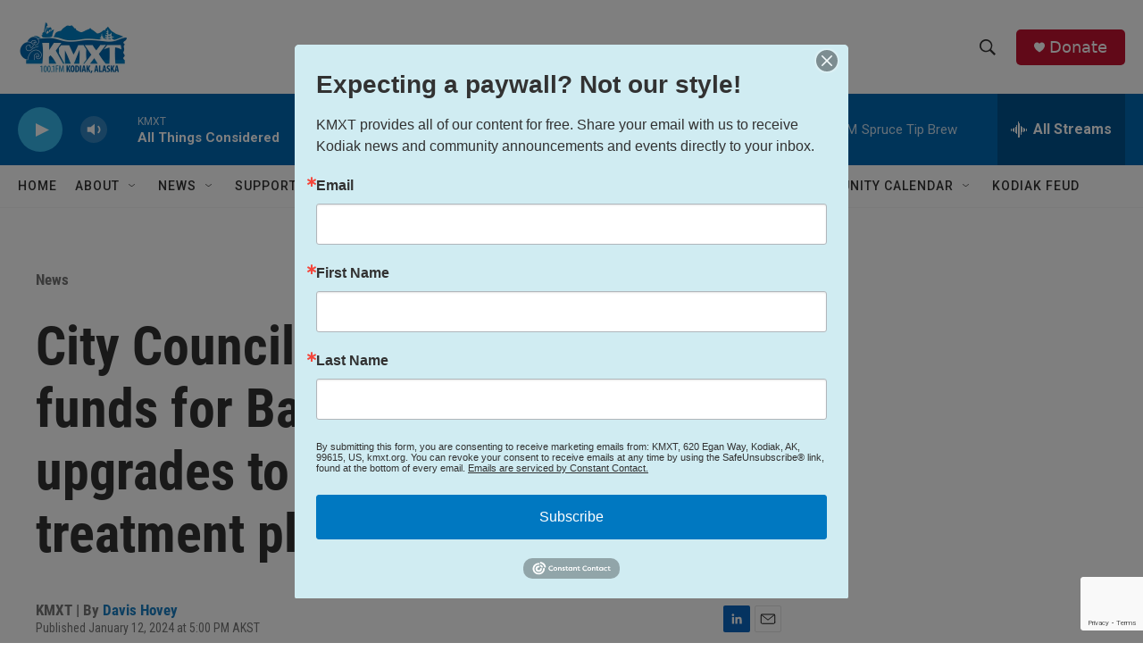

--- FILE ---
content_type: text/html; charset=utf-8
request_url: https://www.google.com/recaptcha/api2/anchor?ar=1&k=6LfHrSkUAAAAAPnKk5cT6JuKlKPzbwyTYuO8--Vr&co=aHR0cHM6Ly93d3cua214dC5vcmc6NDQz&hl=en&v=PoyoqOPhxBO7pBk68S4YbpHZ&size=invisible&anchor-ms=20000&execute-ms=30000&cb=x4gpb5l5fgu
body_size: 49586
content:
<!DOCTYPE HTML><html dir="ltr" lang="en"><head><meta http-equiv="Content-Type" content="text/html; charset=UTF-8">
<meta http-equiv="X-UA-Compatible" content="IE=edge">
<title>reCAPTCHA</title>
<style type="text/css">
/* cyrillic-ext */
@font-face {
  font-family: 'Roboto';
  font-style: normal;
  font-weight: 400;
  font-stretch: 100%;
  src: url(//fonts.gstatic.com/s/roboto/v48/KFO7CnqEu92Fr1ME7kSn66aGLdTylUAMa3GUBHMdazTgWw.woff2) format('woff2');
  unicode-range: U+0460-052F, U+1C80-1C8A, U+20B4, U+2DE0-2DFF, U+A640-A69F, U+FE2E-FE2F;
}
/* cyrillic */
@font-face {
  font-family: 'Roboto';
  font-style: normal;
  font-weight: 400;
  font-stretch: 100%;
  src: url(//fonts.gstatic.com/s/roboto/v48/KFO7CnqEu92Fr1ME7kSn66aGLdTylUAMa3iUBHMdazTgWw.woff2) format('woff2');
  unicode-range: U+0301, U+0400-045F, U+0490-0491, U+04B0-04B1, U+2116;
}
/* greek-ext */
@font-face {
  font-family: 'Roboto';
  font-style: normal;
  font-weight: 400;
  font-stretch: 100%;
  src: url(//fonts.gstatic.com/s/roboto/v48/KFO7CnqEu92Fr1ME7kSn66aGLdTylUAMa3CUBHMdazTgWw.woff2) format('woff2');
  unicode-range: U+1F00-1FFF;
}
/* greek */
@font-face {
  font-family: 'Roboto';
  font-style: normal;
  font-weight: 400;
  font-stretch: 100%;
  src: url(//fonts.gstatic.com/s/roboto/v48/KFO7CnqEu92Fr1ME7kSn66aGLdTylUAMa3-UBHMdazTgWw.woff2) format('woff2');
  unicode-range: U+0370-0377, U+037A-037F, U+0384-038A, U+038C, U+038E-03A1, U+03A3-03FF;
}
/* math */
@font-face {
  font-family: 'Roboto';
  font-style: normal;
  font-weight: 400;
  font-stretch: 100%;
  src: url(//fonts.gstatic.com/s/roboto/v48/KFO7CnqEu92Fr1ME7kSn66aGLdTylUAMawCUBHMdazTgWw.woff2) format('woff2');
  unicode-range: U+0302-0303, U+0305, U+0307-0308, U+0310, U+0312, U+0315, U+031A, U+0326-0327, U+032C, U+032F-0330, U+0332-0333, U+0338, U+033A, U+0346, U+034D, U+0391-03A1, U+03A3-03A9, U+03B1-03C9, U+03D1, U+03D5-03D6, U+03F0-03F1, U+03F4-03F5, U+2016-2017, U+2034-2038, U+203C, U+2040, U+2043, U+2047, U+2050, U+2057, U+205F, U+2070-2071, U+2074-208E, U+2090-209C, U+20D0-20DC, U+20E1, U+20E5-20EF, U+2100-2112, U+2114-2115, U+2117-2121, U+2123-214F, U+2190, U+2192, U+2194-21AE, U+21B0-21E5, U+21F1-21F2, U+21F4-2211, U+2213-2214, U+2216-22FF, U+2308-230B, U+2310, U+2319, U+231C-2321, U+2336-237A, U+237C, U+2395, U+239B-23B7, U+23D0, U+23DC-23E1, U+2474-2475, U+25AF, U+25B3, U+25B7, U+25BD, U+25C1, U+25CA, U+25CC, U+25FB, U+266D-266F, U+27C0-27FF, U+2900-2AFF, U+2B0E-2B11, U+2B30-2B4C, U+2BFE, U+3030, U+FF5B, U+FF5D, U+1D400-1D7FF, U+1EE00-1EEFF;
}
/* symbols */
@font-face {
  font-family: 'Roboto';
  font-style: normal;
  font-weight: 400;
  font-stretch: 100%;
  src: url(//fonts.gstatic.com/s/roboto/v48/KFO7CnqEu92Fr1ME7kSn66aGLdTylUAMaxKUBHMdazTgWw.woff2) format('woff2');
  unicode-range: U+0001-000C, U+000E-001F, U+007F-009F, U+20DD-20E0, U+20E2-20E4, U+2150-218F, U+2190, U+2192, U+2194-2199, U+21AF, U+21E6-21F0, U+21F3, U+2218-2219, U+2299, U+22C4-22C6, U+2300-243F, U+2440-244A, U+2460-24FF, U+25A0-27BF, U+2800-28FF, U+2921-2922, U+2981, U+29BF, U+29EB, U+2B00-2BFF, U+4DC0-4DFF, U+FFF9-FFFB, U+10140-1018E, U+10190-1019C, U+101A0, U+101D0-101FD, U+102E0-102FB, U+10E60-10E7E, U+1D2C0-1D2D3, U+1D2E0-1D37F, U+1F000-1F0FF, U+1F100-1F1AD, U+1F1E6-1F1FF, U+1F30D-1F30F, U+1F315, U+1F31C, U+1F31E, U+1F320-1F32C, U+1F336, U+1F378, U+1F37D, U+1F382, U+1F393-1F39F, U+1F3A7-1F3A8, U+1F3AC-1F3AF, U+1F3C2, U+1F3C4-1F3C6, U+1F3CA-1F3CE, U+1F3D4-1F3E0, U+1F3ED, U+1F3F1-1F3F3, U+1F3F5-1F3F7, U+1F408, U+1F415, U+1F41F, U+1F426, U+1F43F, U+1F441-1F442, U+1F444, U+1F446-1F449, U+1F44C-1F44E, U+1F453, U+1F46A, U+1F47D, U+1F4A3, U+1F4B0, U+1F4B3, U+1F4B9, U+1F4BB, U+1F4BF, U+1F4C8-1F4CB, U+1F4D6, U+1F4DA, U+1F4DF, U+1F4E3-1F4E6, U+1F4EA-1F4ED, U+1F4F7, U+1F4F9-1F4FB, U+1F4FD-1F4FE, U+1F503, U+1F507-1F50B, U+1F50D, U+1F512-1F513, U+1F53E-1F54A, U+1F54F-1F5FA, U+1F610, U+1F650-1F67F, U+1F687, U+1F68D, U+1F691, U+1F694, U+1F698, U+1F6AD, U+1F6B2, U+1F6B9-1F6BA, U+1F6BC, U+1F6C6-1F6CF, U+1F6D3-1F6D7, U+1F6E0-1F6EA, U+1F6F0-1F6F3, U+1F6F7-1F6FC, U+1F700-1F7FF, U+1F800-1F80B, U+1F810-1F847, U+1F850-1F859, U+1F860-1F887, U+1F890-1F8AD, U+1F8B0-1F8BB, U+1F8C0-1F8C1, U+1F900-1F90B, U+1F93B, U+1F946, U+1F984, U+1F996, U+1F9E9, U+1FA00-1FA6F, U+1FA70-1FA7C, U+1FA80-1FA89, U+1FA8F-1FAC6, U+1FACE-1FADC, U+1FADF-1FAE9, U+1FAF0-1FAF8, U+1FB00-1FBFF;
}
/* vietnamese */
@font-face {
  font-family: 'Roboto';
  font-style: normal;
  font-weight: 400;
  font-stretch: 100%;
  src: url(//fonts.gstatic.com/s/roboto/v48/KFO7CnqEu92Fr1ME7kSn66aGLdTylUAMa3OUBHMdazTgWw.woff2) format('woff2');
  unicode-range: U+0102-0103, U+0110-0111, U+0128-0129, U+0168-0169, U+01A0-01A1, U+01AF-01B0, U+0300-0301, U+0303-0304, U+0308-0309, U+0323, U+0329, U+1EA0-1EF9, U+20AB;
}
/* latin-ext */
@font-face {
  font-family: 'Roboto';
  font-style: normal;
  font-weight: 400;
  font-stretch: 100%;
  src: url(//fonts.gstatic.com/s/roboto/v48/KFO7CnqEu92Fr1ME7kSn66aGLdTylUAMa3KUBHMdazTgWw.woff2) format('woff2');
  unicode-range: U+0100-02BA, U+02BD-02C5, U+02C7-02CC, U+02CE-02D7, U+02DD-02FF, U+0304, U+0308, U+0329, U+1D00-1DBF, U+1E00-1E9F, U+1EF2-1EFF, U+2020, U+20A0-20AB, U+20AD-20C0, U+2113, U+2C60-2C7F, U+A720-A7FF;
}
/* latin */
@font-face {
  font-family: 'Roboto';
  font-style: normal;
  font-weight: 400;
  font-stretch: 100%;
  src: url(//fonts.gstatic.com/s/roboto/v48/KFO7CnqEu92Fr1ME7kSn66aGLdTylUAMa3yUBHMdazQ.woff2) format('woff2');
  unicode-range: U+0000-00FF, U+0131, U+0152-0153, U+02BB-02BC, U+02C6, U+02DA, U+02DC, U+0304, U+0308, U+0329, U+2000-206F, U+20AC, U+2122, U+2191, U+2193, U+2212, U+2215, U+FEFF, U+FFFD;
}
/* cyrillic-ext */
@font-face {
  font-family: 'Roboto';
  font-style: normal;
  font-weight: 500;
  font-stretch: 100%;
  src: url(//fonts.gstatic.com/s/roboto/v48/KFO7CnqEu92Fr1ME7kSn66aGLdTylUAMa3GUBHMdazTgWw.woff2) format('woff2');
  unicode-range: U+0460-052F, U+1C80-1C8A, U+20B4, U+2DE0-2DFF, U+A640-A69F, U+FE2E-FE2F;
}
/* cyrillic */
@font-face {
  font-family: 'Roboto';
  font-style: normal;
  font-weight: 500;
  font-stretch: 100%;
  src: url(//fonts.gstatic.com/s/roboto/v48/KFO7CnqEu92Fr1ME7kSn66aGLdTylUAMa3iUBHMdazTgWw.woff2) format('woff2');
  unicode-range: U+0301, U+0400-045F, U+0490-0491, U+04B0-04B1, U+2116;
}
/* greek-ext */
@font-face {
  font-family: 'Roboto';
  font-style: normal;
  font-weight: 500;
  font-stretch: 100%;
  src: url(//fonts.gstatic.com/s/roboto/v48/KFO7CnqEu92Fr1ME7kSn66aGLdTylUAMa3CUBHMdazTgWw.woff2) format('woff2');
  unicode-range: U+1F00-1FFF;
}
/* greek */
@font-face {
  font-family: 'Roboto';
  font-style: normal;
  font-weight: 500;
  font-stretch: 100%;
  src: url(//fonts.gstatic.com/s/roboto/v48/KFO7CnqEu92Fr1ME7kSn66aGLdTylUAMa3-UBHMdazTgWw.woff2) format('woff2');
  unicode-range: U+0370-0377, U+037A-037F, U+0384-038A, U+038C, U+038E-03A1, U+03A3-03FF;
}
/* math */
@font-face {
  font-family: 'Roboto';
  font-style: normal;
  font-weight: 500;
  font-stretch: 100%;
  src: url(//fonts.gstatic.com/s/roboto/v48/KFO7CnqEu92Fr1ME7kSn66aGLdTylUAMawCUBHMdazTgWw.woff2) format('woff2');
  unicode-range: U+0302-0303, U+0305, U+0307-0308, U+0310, U+0312, U+0315, U+031A, U+0326-0327, U+032C, U+032F-0330, U+0332-0333, U+0338, U+033A, U+0346, U+034D, U+0391-03A1, U+03A3-03A9, U+03B1-03C9, U+03D1, U+03D5-03D6, U+03F0-03F1, U+03F4-03F5, U+2016-2017, U+2034-2038, U+203C, U+2040, U+2043, U+2047, U+2050, U+2057, U+205F, U+2070-2071, U+2074-208E, U+2090-209C, U+20D0-20DC, U+20E1, U+20E5-20EF, U+2100-2112, U+2114-2115, U+2117-2121, U+2123-214F, U+2190, U+2192, U+2194-21AE, U+21B0-21E5, U+21F1-21F2, U+21F4-2211, U+2213-2214, U+2216-22FF, U+2308-230B, U+2310, U+2319, U+231C-2321, U+2336-237A, U+237C, U+2395, U+239B-23B7, U+23D0, U+23DC-23E1, U+2474-2475, U+25AF, U+25B3, U+25B7, U+25BD, U+25C1, U+25CA, U+25CC, U+25FB, U+266D-266F, U+27C0-27FF, U+2900-2AFF, U+2B0E-2B11, U+2B30-2B4C, U+2BFE, U+3030, U+FF5B, U+FF5D, U+1D400-1D7FF, U+1EE00-1EEFF;
}
/* symbols */
@font-face {
  font-family: 'Roboto';
  font-style: normal;
  font-weight: 500;
  font-stretch: 100%;
  src: url(//fonts.gstatic.com/s/roboto/v48/KFO7CnqEu92Fr1ME7kSn66aGLdTylUAMaxKUBHMdazTgWw.woff2) format('woff2');
  unicode-range: U+0001-000C, U+000E-001F, U+007F-009F, U+20DD-20E0, U+20E2-20E4, U+2150-218F, U+2190, U+2192, U+2194-2199, U+21AF, U+21E6-21F0, U+21F3, U+2218-2219, U+2299, U+22C4-22C6, U+2300-243F, U+2440-244A, U+2460-24FF, U+25A0-27BF, U+2800-28FF, U+2921-2922, U+2981, U+29BF, U+29EB, U+2B00-2BFF, U+4DC0-4DFF, U+FFF9-FFFB, U+10140-1018E, U+10190-1019C, U+101A0, U+101D0-101FD, U+102E0-102FB, U+10E60-10E7E, U+1D2C0-1D2D3, U+1D2E0-1D37F, U+1F000-1F0FF, U+1F100-1F1AD, U+1F1E6-1F1FF, U+1F30D-1F30F, U+1F315, U+1F31C, U+1F31E, U+1F320-1F32C, U+1F336, U+1F378, U+1F37D, U+1F382, U+1F393-1F39F, U+1F3A7-1F3A8, U+1F3AC-1F3AF, U+1F3C2, U+1F3C4-1F3C6, U+1F3CA-1F3CE, U+1F3D4-1F3E0, U+1F3ED, U+1F3F1-1F3F3, U+1F3F5-1F3F7, U+1F408, U+1F415, U+1F41F, U+1F426, U+1F43F, U+1F441-1F442, U+1F444, U+1F446-1F449, U+1F44C-1F44E, U+1F453, U+1F46A, U+1F47D, U+1F4A3, U+1F4B0, U+1F4B3, U+1F4B9, U+1F4BB, U+1F4BF, U+1F4C8-1F4CB, U+1F4D6, U+1F4DA, U+1F4DF, U+1F4E3-1F4E6, U+1F4EA-1F4ED, U+1F4F7, U+1F4F9-1F4FB, U+1F4FD-1F4FE, U+1F503, U+1F507-1F50B, U+1F50D, U+1F512-1F513, U+1F53E-1F54A, U+1F54F-1F5FA, U+1F610, U+1F650-1F67F, U+1F687, U+1F68D, U+1F691, U+1F694, U+1F698, U+1F6AD, U+1F6B2, U+1F6B9-1F6BA, U+1F6BC, U+1F6C6-1F6CF, U+1F6D3-1F6D7, U+1F6E0-1F6EA, U+1F6F0-1F6F3, U+1F6F7-1F6FC, U+1F700-1F7FF, U+1F800-1F80B, U+1F810-1F847, U+1F850-1F859, U+1F860-1F887, U+1F890-1F8AD, U+1F8B0-1F8BB, U+1F8C0-1F8C1, U+1F900-1F90B, U+1F93B, U+1F946, U+1F984, U+1F996, U+1F9E9, U+1FA00-1FA6F, U+1FA70-1FA7C, U+1FA80-1FA89, U+1FA8F-1FAC6, U+1FACE-1FADC, U+1FADF-1FAE9, U+1FAF0-1FAF8, U+1FB00-1FBFF;
}
/* vietnamese */
@font-face {
  font-family: 'Roboto';
  font-style: normal;
  font-weight: 500;
  font-stretch: 100%;
  src: url(//fonts.gstatic.com/s/roboto/v48/KFO7CnqEu92Fr1ME7kSn66aGLdTylUAMa3OUBHMdazTgWw.woff2) format('woff2');
  unicode-range: U+0102-0103, U+0110-0111, U+0128-0129, U+0168-0169, U+01A0-01A1, U+01AF-01B0, U+0300-0301, U+0303-0304, U+0308-0309, U+0323, U+0329, U+1EA0-1EF9, U+20AB;
}
/* latin-ext */
@font-face {
  font-family: 'Roboto';
  font-style: normal;
  font-weight: 500;
  font-stretch: 100%;
  src: url(//fonts.gstatic.com/s/roboto/v48/KFO7CnqEu92Fr1ME7kSn66aGLdTylUAMa3KUBHMdazTgWw.woff2) format('woff2');
  unicode-range: U+0100-02BA, U+02BD-02C5, U+02C7-02CC, U+02CE-02D7, U+02DD-02FF, U+0304, U+0308, U+0329, U+1D00-1DBF, U+1E00-1E9F, U+1EF2-1EFF, U+2020, U+20A0-20AB, U+20AD-20C0, U+2113, U+2C60-2C7F, U+A720-A7FF;
}
/* latin */
@font-face {
  font-family: 'Roboto';
  font-style: normal;
  font-weight: 500;
  font-stretch: 100%;
  src: url(//fonts.gstatic.com/s/roboto/v48/KFO7CnqEu92Fr1ME7kSn66aGLdTylUAMa3yUBHMdazQ.woff2) format('woff2');
  unicode-range: U+0000-00FF, U+0131, U+0152-0153, U+02BB-02BC, U+02C6, U+02DA, U+02DC, U+0304, U+0308, U+0329, U+2000-206F, U+20AC, U+2122, U+2191, U+2193, U+2212, U+2215, U+FEFF, U+FFFD;
}
/* cyrillic-ext */
@font-face {
  font-family: 'Roboto';
  font-style: normal;
  font-weight: 900;
  font-stretch: 100%;
  src: url(//fonts.gstatic.com/s/roboto/v48/KFO7CnqEu92Fr1ME7kSn66aGLdTylUAMa3GUBHMdazTgWw.woff2) format('woff2');
  unicode-range: U+0460-052F, U+1C80-1C8A, U+20B4, U+2DE0-2DFF, U+A640-A69F, U+FE2E-FE2F;
}
/* cyrillic */
@font-face {
  font-family: 'Roboto';
  font-style: normal;
  font-weight: 900;
  font-stretch: 100%;
  src: url(//fonts.gstatic.com/s/roboto/v48/KFO7CnqEu92Fr1ME7kSn66aGLdTylUAMa3iUBHMdazTgWw.woff2) format('woff2');
  unicode-range: U+0301, U+0400-045F, U+0490-0491, U+04B0-04B1, U+2116;
}
/* greek-ext */
@font-face {
  font-family: 'Roboto';
  font-style: normal;
  font-weight: 900;
  font-stretch: 100%;
  src: url(//fonts.gstatic.com/s/roboto/v48/KFO7CnqEu92Fr1ME7kSn66aGLdTylUAMa3CUBHMdazTgWw.woff2) format('woff2');
  unicode-range: U+1F00-1FFF;
}
/* greek */
@font-face {
  font-family: 'Roboto';
  font-style: normal;
  font-weight: 900;
  font-stretch: 100%;
  src: url(//fonts.gstatic.com/s/roboto/v48/KFO7CnqEu92Fr1ME7kSn66aGLdTylUAMa3-UBHMdazTgWw.woff2) format('woff2');
  unicode-range: U+0370-0377, U+037A-037F, U+0384-038A, U+038C, U+038E-03A1, U+03A3-03FF;
}
/* math */
@font-face {
  font-family: 'Roboto';
  font-style: normal;
  font-weight: 900;
  font-stretch: 100%;
  src: url(//fonts.gstatic.com/s/roboto/v48/KFO7CnqEu92Fr1ME7kSn66aGLdTylUAMawCUBHMdazTgWw.woff2) format('woff2');
  unicode-range: U+0302-0303, U+0305, U+0307-0308, U+0310, U+0312, U+0315, U+031A, U+0326-0327, U+032C, U+032F-0330, U+0332-0333, U+0338, U+033A, U+0346, U+034D, U+0391-03A1, U+03A3-03A9, U+03B1-03C9, U+03D1, U+03D5-03D6, U+03F0-03F1, U+03F4-03F5, U+2016-2017, U+2034-2038, U+203C, U+2040, U+2043, U+2047, U+2050, U+2057, U+205F, U+2070-2071, U+2074-208E, U+2090-209C, U+20D0-20DC, U+20E1, U+20E5-20EF, U+2100-2112, U+2114-2115, U+2117-2121, U+2123-214F, U+2190, U+2192, U+2194-21AE, U+21B0-21E5, U+21F1-21F2, U+21F4-2211, U+2213-2214, U+2216-22FF, U+2308-230B, U+2310, U+2319, U+231C-2321, U+2336-237A, U+237C, U+2395, U+239B-23B7, U+23D0, U+23DC-23E1, U+2474-2475, U+25AF, U+25B3, U+25B7, U+25BD, U+25C1, U+25CA, U+25CC, U+25FB, U+266D-266F, U+27C0-27FF, U+2900-2AFF, U+2B0E-2B11, U+2B30-2B4C, U+2BFE, U+3030, U+FF5B, U+FF5D, U+1D400-1D7FF, U+1EE00-1EEFF;
}
/* symbols */
@font-face {
  font-family: 'Roboto';
  font-style: normal;
  font-weight: 900;
  font-stretch: 100%;
  src: url(//fonts.gstatic.com/s/roboto/v48/KFO7CnqEu92Fr1ME7kSn66aGLdTylUAMaxKUBHMdazTgWw.woff2) format('woff2');
  unicode-range: U+0001-000C, U+000E-001F, U+007F-009F, U+20DD-20E0, U+20E2-20E4, U+2150-218F, U+2190, U+2192, U+2194-2199, U+21AF, U+21E6-21F0, U+21F3, U+2218-2219, U+2299, U+22C4-22C6, U+2300-243F, U+2440-244A, U+2460-24FF, U+25A0-27BF, U+2800-28FF, U+2921-2922, U+2981, U+29BF, U+29EB, U+2B00-2BFF, U+4DC0-4DFF, U+FFF9-FFFB, U+10140-1018E, U+10190-1019C, U+101A0, U+101D0-101FD, U+102E0-102FB, U+10E60-10E7E, U+1D2C0-1D2D3, U+1D2E0-1D37F, U+1F000-1F0FF, U+1F100-1F1AD, U+1F1E6-1F1FF, U+1F30D-1F30F, U+1F315, U+1F31C, U+1F31E, U+1F320-1F32C, U+1F336, U+1F378, U+1F37D, U+1F382, U+1F393-1F39F, U+1F3A7-1F3A8, U+1F3AC-1F3AF, U+1F3C2, U+1F3C4-1F3C6, U+1F3CA-1F3CE, U+1F3D4-1F3E0, U+1F3ED, U+1F3F1-1F3F3, U+1F3F5-1F3F7, U+1F408, U+1F415, U+1F41F, U+1F426, U+1F43F, U+1F441-1F442, U+1F444, U+1F446-1F449, U+1F44C-1F44E, U+1F453, U+1F46A, U+1F47D, U+1F4A3, U+1F4B0, U+1F4B3, U+1F4B9, U+1F4BB, U+1F4BF, U+1F4C8-1F4CB, U+1F4D6, U+1F4DA, U+1F4DF, U+1F4E3-1F4E6, U+1F4EA-1F4ED, U+1F4F7, U+1F4F9-1F4FB, U+1F4FD-1F4FE, U+1F503, U+1F507-1F50B, U+1F50D, U+1F512-1F513, U+1F53E-1F54A, U+1F54F-1F5FA, U+1F610, U+1F650-1F67F, U+1F687, U+1F68D, U+1F691, U+1F694, U+1F698, U+1F6AD, U+1F6B2, U+1F6B9-1F6BA, U+1F6BC, U+1F6C6-1F6CF, U+1F6D3-1F6D7, U+1F6E0-1F6EA, U+1F6F0-1F6F3, U+1F6F7-1F6FC, U+1F700-1F7FF, U+1F800-1F80B, U+1F810-1F847, U+1F850-1F859, U+1F860-1F887, U+1F890-1F8AD, U+1F8B0-1F8BB, U+1F8C0-1F8C1, U+1F900-1F90B, U+1F93B, U+1F946, U+1F984, U+1F996, U+1F9E9, U+1FA00-1FA6F, U+1FA70-1FA7C, U+1FA80-1FA89, U+1FA8F-1FAC6, U+1FACE-1FADC, U+1FADF-1FAE9, U+1FAF0-1FAF8, U+1FB00-1FBFF;
}
/* vietnamese */
@font-face {
  font-family: 'Roboto';
  font-style: normal;
  font-weight: 900;
  font-stretch: 100%;
  src: url(//fonts.gstatic.com/s/roboto/v48/KFO7CnqEu92Fr1ME7kSn66aGLdTylUAMa3OUBHMdazTgWw.woff2) format('woff2');
  unicode-range: U+0102-0103, U+0110-0111, U+0128-0129, U+0168-0169, U+01A0-01A1, U+01AF-01B0, U+0300-0301, U+0303-0304, U+0308-0309, U+0323, U+0329, U+1EA0-1EF9, U+20AB;
}
/* latin-ext */
@font-face {
  font-family: 'Roboto';
  font-style: normal;
  font-weight: 900;
  font-stretch: 100%;
  src: url(//fonts.gstatic.com/s/roboto/v48/KFO7CnqEu92Fr1ME7kSn66aGLdTylUAMa3KUBHMdazTgWw.woff2) format('woff2');
  unicode-range: U+0100-02BA, U+02BD-02C5, U+02C7-02CC, U+02CE-02D7, U+02DD-02FF, U+0304, U+0308, U+0329, U+1D00-1DBF, U+1E00-1E9F, U+1EF2-1EFF, U+2020, U+20A0-20AB, U+20AD-20C0, U+2113, U+2C60-2C7F, U+A720-A7FF;
}
/* latin */
@font-face {
  font-family: 'Roboto';
  font-style: normal;
  font-weight: 900;
  font-stretch: 100%;
  src: url(//fonts.gstatic.com/s/roboto/v48/KFO7CnqEu92Fr1ME7kSn66aGLdTylUAMa3yUBHMdazQ.woff2) format('woff2');
  unicode-range: U+0000-00FF, U+0131, U+0152-0153, U+02BB-02BC, U+02C6, U+02DA, U+02DC, U+0304, U+0308, U+0329, U+2000-206F, U+20AC, U+2122, U+2191, U+2193, U+2212, U+2215, U+FEFF, U+FFFD;
}

</style>
<link rel="stylesheet" type="text/css" href="https://www.gstatic.com/recaptcha/releases/PoyoqOPhxBO7pBk68S4YbpHZ/styles__ltr.css">
<script nonce="KsatFwXqnN1BVrV4TPidZw" type="text/javascript">window['__recaptcha_api'] = 'https://www.google.com/recaptcha/api2/';</script>
<script type="text/javascript" src="https://www.gstatic.com/recaptcha/releases/PoyoqOPhxBO7pBk68S4YbpHZ/recaptcha__en.js" nonce="KsatFwXqnN1BVrV4TPidZw">
      
    </script></head>
<body><div id="rc-anchor-alert" class="rc-anchor-alert"></div>
<input type="hidden" id="recaptcha-token" value="[base64]">
<script type="text/javascript" nonce="KsatFwXqnN1BVrV4TPidZw">
      recaptcha.anchor.Main.init("[\x22ainput\x22,[\x22bgdata\x22,\x22\x22,\[base64]/[base64]/MjU1Ong/[base64]/[base64]/[base64]/[base64]/[base64]/[base64]/[base64]/[base64]/[base64]/[base64]/[base64]/[base64]/[base64]/[base64]/[base64]\\u003d\x22,\[base64]\x22,\x22aQUDw4nCsFjChGp0PmLDqQfCn8KVw4DDucOiw4LCv1d7wpvDhG/[base64]/B8Oywoscw6sww5bDosOXwpcLwprDgsKnw71hw6rDp8Kvwp7CtMKtw6tTCV7DisOKCcOrwqTDjH9RwrLDg3JUw64Pw7oeMsK6w6cew6x+w5fCgA5NwqzCo8OBZEbCggkCDC8Uw75bHMK8UyoJw51Mw6vDksO9J8KmUMOhaTrDjcKqaQjCp8KuLlMoB8O0w5/DjTrDg005J8KBYFfCi8K+dAUIbMO+w7zDosOWCXV5worDqiPDgcKVwqfCj8Okw5wMwpLCphYDw55NwohJw7kjehTChcKFwqk4wq9nF3Ecw64UO8Ozw7/DnRtiJ8ODX8K7KMK2w4TDvcOpCcKFFsKzw4bChxnDrFHCsT/[base64]/[base64]/w5nCmQrCjUDCmcKJLcKkwp8kHsKUJ2lPw4xJOMOpEQJcwrHDt0IhfXtrw4nDjGcMwqEDw4QwdEY8VMK5w4JzwodjSMKbw64pAMKlKsKFGi/DgsO5Tyxiw6nCs8OTbzIlFDXDj8ORw59NMB84w7k7wq7DrsKPVcO1w5Uxw4PDoXbDocKRwrDDn8KuRMONVsOXw5PDh8K+EsKbU8KOwpzDjQjDkFHCmx1+OxHDi8OnwqvDnmnCuMO9wp1cw6zClWg2w6rDjDAJSMKNSy3DnGzDqQ/[base64]/wrXDpVnCqgDDg8OvcsOJSTPCtcKawr7CvlUqwrRIwq85KsK0wpcUSxfCpWoPThtubsKHwp3CjTxpTnQAwrLCjcKkDsOVwpzDjWfDlmDCiMO5wogQHTREw44QFMKgAsOtw57Dt0M/fMKwwr9/YcO/[base64]/[base64]/ChWDDiE9+wrrCgkpuIxtNwpINQVYKwpvCp3PDscKPLcOfWcODW8O1wofCq8OkesO7wq7CjMOCRsOEw5TDpsKpCBbDrHbDgVfDhzB4XjY2wqPDhRbCkMO/w4vCoMOtwoNBOsKhwqROKRpnwoFpw6pYwpLDiXo7wqzCrTskM8OZwrzCgMK3bkzCisOSMsOuXsK8EDEOb0vCjsKLSMOSwqZRwrjCkj1Kw7kAw5fCosODFmNbNxQiwrPCriDCtT7CmG3DrsOiHMKDw5TDpg/DusK+Rk/DkThbwpUiT8Kowq3Cg8OYDcOCwrrCm8K5A0vDnmfCj0zCuXbDoB8Pw58MQcOtRcKqw68zf8K2woDCrMKgw7hKLnXDoMOhNGdrCcKOScONWBnCh0HDjMO5w6wAKWzCtSdAw5U+O8OtWkFWw7/CgcO8J8K1wpzCswYdI8O3X2s5UMKpUSLDscOAcnPDlcKWwol+aMKbwrPDuMO0OXEkYiHDt1A0Z8KEZB/CosOswpXCtcOgFMKCw4dMcsK/XsKHS084BjLDkDZYw78GwpvDjcO9KcOGdMKXcXdpPDbChiEfwo7CiG7CswlSS2Ufwo1+YMKRw6Rxfj7Cq8OwZMKSTcOudsKjeWNgTAnDuVbDhcOmesK4U8O1w6/[base64]/[base64]/CvTvCslYdw5DClQIBw5lORD/Ci8OEwoLDqRLCvzXCnMKPwptSw6EXw4oFwoQHwoHDtxUsKMOhcMOow6/CsCMsw4ZBwq5+NsOkwrrCjBfCksKcHcO7XMKNwpzDinLDrQlnwq/CmcOWw7tfwqZxw5fCgcOSaSPDp2dROWDCqDTCpiTCqDcZLDrCnsKmBip/[base64]/Cm8KawoXDi0/Cgx9nw70rf8ONXjfDpsOJM8OENSTDuh40w4vCmULCvcOdw6vCsQJwGQnCt8Khw4h1VMKrw5JGwqHDlBPDgAgvw5cEw7cAwr7Dvg5Sw5EAOcKoWRxIegPDn8ODRiHCocOXwpJGwqdZw4/Co8Oaw5IVb8KIw4MSZ2rDh8KUw4luwrNnLMOewrNcLMKnwrzDnGDDil/DtcOPwpVtanY1w4ZnXsK0YlIwwoYcNsKcwo/ChERAPcKmY8KwdsOhOsO8MwjDulnDlsKxVMO8Dk9Ew7VRCi3Dq8KGwooQa8OFEMKlw63CoxrCn0vCqSF8N8OHI8KkwrjCsXbCt35DTQrDtgQ1w79Fw5tLw4jCiDPChsOfd2PDjcKVwqlYBcOvwqvDvHHCq8KRwqQuwpd1ccKbDcOHFMKWfMKuPsO7f2/[base64]/[base64]/ChhjCtcKTCMOrwoQ7bBYfw586Pg3CsyBlTxAOPRdWBgQcwqNiw6BRw7klLMKTDMOMVUvCqQ1NOAvCusOqwofDscO0wrB0WsOfN27Cs3HDoXRzwocLb8OyAXBqwqktw4DDhMOsw58MR349w4QUdXDDisK2dDA5OkhjU1N4SSgqwpp3wo7CjlYzw40/w4IbwrIGwqk6w6sBwooWw7PDrzLCmzVUw5bDol9tIxoDQFwWwph/G1UMc0PChsOIw63DrXvDiFrDohvCpV1vLVF/YcOKwrPDohxMYMOOw5NxwrnDvMO3w7VOwpZuMMO+a8OpLQXChcK4w78rMsKww5U5wr7ChCLCs8KofgbDqlwkPlLCpsOcScKdw7w8w77DpMO2w5TCmsKCJ8OiwpB+w7zCmDDCscKOwq/DjcKew6hLwp5Za1FswrMnBsOYEMK7wocUw57Co8O2w6g/[base64]/DoChCIHbCrkfDvcO0QEZSw6TCosKqw7Uxwp3DjGDChFnCjH/DpiAuLRPDlMKhw7BSL8K+GBt2w4IVw6oowqjDnycxMcO9w6HDqcK2woPDhsK1N8KyLcOiUcOgMsK4BMKDw7vCs8ODXMOAf2NjwrrCksKfJcOwG8K/XGLDiwnDr8K7w4vDj8OgYTUJw5LDq8KbwoVxw43Ci8OGwq/Dh8KHDnjDomTCrGXCp0LCgcKsbUbDs3UfAcOVw4UQKMOIRMOkw4wxw43DjgPDohk5w4jCisOUw5Y6bsK3PhYjJcOKOALCgyfDpsOyYy8KZsKaGwkiwqAQP3/DtkIzP3HCo8OKwpU4SX7CjVTCnFDDii09w6V7w73DlMKPwrnCrMOyw5/Dt3PDnMKoOVTDusKsM8KZw5Q+N8OXNcKvw6EDwrEALzvCl1fDilt6dMK3DDvCowLDjSwPVAl0wr4iw4ZMwoU0w73DuEnDt8KSw7hRf8KNI1nCjw4RwpHDv8OaRXxoUMOmBcOoH23CsMKtFjZTwok5NsOeYMKkPExXNsO8w6nDh3ptwrkJwozCjV/[base64]/Ch21MRcOydVLDpxVpIMKyw69Dw79ZfcKsZhkWw6/CsjtFYj4dw7nCjMK7OizCrsOzwqDDj8OOw6NEGlRBwpHCv8KYw4cEfMKFw4LDo8OHdsKhw7jDosOkwrHCiRZsOMOmw4VXw4ZOYcKuwqHCiMOVORbChsKUVC/Cr8OwGRrCrcOjwpvCgmjDq0bDsMOJwodnw7LCp8O3AUvDuhjCl0TDosOZwqLCjhfDjUsmwrElPsOYcMOhw7rDmWfDpwLDhTfDjzdTH0MBwpEfwpjCkVwcHcOiK8KDwpZodWlXw6wRXVDDvgLDucO6w4/[base64]/w7/DpcOdw4LCpijDi8Ktw5o6RcOtby7CncOWw4Z4XGRww4YDR8OawqjCnVHDssO5w7bClgfCmsO6R1LDqU3CoT7Cuw1NPsKLYcKHYMKScMKgw5hkVcKbTlBowptcIcKYw7/DrQtGNW9lM3s9w5PCusKdw5wvUMODbwsIVSZ5YMKde1tAAi9NTygKwowIb8Ocw4UIwr3ClcO9wqwhZQ1tHsKLw5x3wobDm8O1X8Oec8O4w53CpMKuL0guwrLClcKtDcKSSMKewpPCk8KZwphFDSgNcMOjBg1sOwclw6nCqsOoKg9IFXVzB8O+wrdSw7U/[base64]/w4DDksKiw6pZwoPCmGHCn0MtBhnCgsKFAkPCpMKPGh/[base64]/[base64]/CisOMw4RWw4hZCcKvdys/wr7DlMKWQXcZdC3CkMKmSHrDmkZcTcOhWMKtJxw/wqLDjsOHwpHDihwYHsOcwpLCgMKMw40nw75Kw41awpHDg8KXWsOIasOnw6ZLw58QJsOsMiwdwovChiEew5bCkx4lwr/DhHzClnQCw5DCq8KiwrMMJ3DDmMKMwoNcEsKCBcK3w5dRNcOYElMieHXDtMKTXcOYDMO5LhZGUcO5EsKjQlJGIRfDtsOmw7hFWMOLbkkSHEBew47CjcOdf0vDnHjDtQ7Dkg/CtMOyw5YKAcKKw4DCnTLDgMO2VVTCoEpFclNLZsKUN8OgeDbCuBoDw7FfOBTDjsOsw6fCo8OPCTkow6HDsnVgRQrCtsKawrXDtMOhw4jCl8OWw53Cm8OVw4YNR0vDqsOKcVR/VsOIw5YTw6jDhsOWw7zDvHnDi8K/wpfDp8KAwpUzf8KAKlPDvMKpfsOxTMOYw7TDpgtAwopKwrEBesK5MT7DocKUw5rCvlHDucOxwoDChMO8bQk2w6jCksKYwrPCl08Bw6RBUcKww6IhAMO0wpB/[base64]/DhCofAgFBKSx7BgATwqsAwqATwrnCssOkNMKfw57ColhCBWMjZcK8WxnDicKew4LDgcK+V13ChMO9L3/ClMKdAHHDnhhBwqzCkFk2wp/DjjJdBBfDlsO6dm8iai4gwqjDqlptOy8+wroRN8OZw7YqVsKsw5klw789GsOjwoTDv3Q5wonDqyzCosOLfEHDisKnYMOUb8K/[base64]/wrrDq8O3KD3ClXnDhFUTw5nCv8KWwoHDhcKVwrMvYSDClcOlw6tODsOQw63DoS/DpsOqwrzDrko0b8ObwowxLcO5wpTCllhPEHfDk3g/[base64]/CrVIew6I7w7jDvMOGPSjDjsO4QFfDpcK1wrDCjMK8w7jDt8KhbcOXNHfDusKJKcKTwog9WjXChsOgwo8wScOuwqTDgBkMGsOWe8K+wqfDssKWFX/CpsK6BMKXw7zDmBLCuDvDgcOKNS4iwr7DkMO3bT8tw61AwoMFTcOrwoJICsKPwr3DsRfDmA8xPcKew6fCsQd0w6fCvANWw5BHw4w1w7cvBmXDkT3CtVvDmsOVS8O8CsKaw6/DisKtwqMWwovDt8OoKcOHw5UAw7F5Zw4/MzIBwpnCvcKiAzrDvMKBCMK9CcKAJ1zCuMOtwpfDjG48VyzDjcKWAsONwo4kHy/DpkFZwrPDkhrCiVPDt8O6T8OmTH3Dhx/[base64]/[base64]/DiwvCtMO5w5/[base64]/CqcKRw5hgRSLDsMOuw6XDhMOnwphVHU/CmiTChcKzNDBOFsOuAsK6w4zDtcK4M30Ywq4hw6TCvcOLRMKUXcKWwq09dTPDsn9JfsOFw4xcw5rDssO0b8K7wqjDqgBgXGfDosKQw7jCtR/Dv8OUTcO9BMOgaQzDrsO2wqDDkcOFwp3Dt8O4GA3Dt21DwpguYcKsOMO9FF/CgTd6fBwVwpHCkEoCZjthYsOxJsKMwr4cwp9sYMKqCDDDiULDrcKdSlbDqhF6PMOcwrPChU3DlsKfw4xYXCHCqMOtwqHDs1gww6vDtF/DhcOtw5zCrT/CgFTDhMKMw6ByAsOpI8K3w6Y/f3vCt3IFW8Oawo8rwqnDqXrCi03DvMOawpbDsU/DuMO+wpzCsMKXdHhDDcOdwpTCtcOJUWHDgG/CiMKUWlrCpsK8V8OvwrrDr3/CjsOvw6/CohVww68pw4DCo8OuwpvCkG1zXjrDhVjDpMKuP8KJPysdOxMRfcK8wpIIwr3CjFc0w6RYwrF2NFNbw7ohGx7ClDzDvxsnwpl1w6fCusKLR8K5SS5AwqTClcOkMgJwwrYCwqt/[base64]/wrnCmm/Cj8OnNBhRasOoGsK/[base64]/CnS3DqcOow6/DncO3w7VDw7UGecOvUnbDnMKlw4XCnkHCk8OHw7jDpTQcI8O4w4PDkAnCjGXCi8KvKBPDphnDjcO7a1vCo3drd8KjwozDgyoxeQ7CqMKMw5sWS3UXwoXDkxLDg0NxUERpw5bDtjE8XVN+PxbDogBew4fDu3/CnzbDm8KfwqfDmzEewpJLSsOfw4/DucKqwqfDmVkFw5t1w73DvcKWNEAEwrbDsMOYw4fCuxLCiMOHDxV6wrsmEVITw5vDmAFCw5lZw44df8K1a3g7wp18EMO3wqokF8KswqbDm8OUw5QXw5vClMOGRcKUw5LDqMO0JsKIasKww4BSwrvDtiJjOX/CpisTPDTDmsOCwpLDt8O1wqjCvcOYwqLCh0plw6XDr8K/w7/DlhlVMcOgVB0kZGLDphzDgkHCr8KJcMOdWx4MKMOKw5tdecKiKsOnwpoBGcORwr7DhMKjwroOFmtmWlggwonDrhEFAcKkc0nDlcOgXknDhQnCoMOpw6YHw7PDiMOpwoVebsKIw4Ubwo/Dv07Dt8Oawqw3X8OHbzLDg8OIRiFSwrxtaWzDl8KJw5zDjMOUw6wgdMK+IQ84w6JLwppKw5nDgEAtKsOWw77DkcONw5/DhsK6wqHDqh8SwozCkcO1wqt7F8KZwrd+w7fDhmjCl8KhwojCkiRsw7FJw7rDoR7CssO/wq1aRMKhwrvDsMK4KCPCtydpwozClldre8KZwpw3bGfDsMOCBWzCmMKlCsK9U8KVLMKOIynCg8K6wo/DjMKvw5TCgnNaw4h+w7t3wrMtecKwwpUhBE3CqsOXOUHCgg58egIQFxLDo8K3w57CpMOUwpbCtXLDsSNlGynCnDtzKcKRwp3DicKcwrDCpMO0C8OzHC7DucKhw7g/[base64]/Dk8KHwrshwr1qN0Vfa8Oqw6HDnVcpw6fDhMOTZsKxw6jDrsKiwqzDnMOUwpPDqMKxwqXCoRrDvDPCqcKewqtPecOUwpAzaljDkCoffDHDssOddMK6bsOUw5rDrzxeRcKiLGjDtMK0d8OSwpRDwqNUwqp/NsKnwodSV8OHTBdHwrdPw5XDmznCgW8GN3XCs2LDsS5Vw7NMw7jCjSdJw7jDncKZwrMQVHXDiFDDh8ONBXjDksOCwooSPsOBwoHDoCEXw7YewpPDksONw4wmw6tFPnXCqys8w6tfwrbCkMO5C3nCmk9fI2/CicOGwrUMw7vCsijDmsOJw7PCocKjBU80wqRkw5t7B8OvW8Ktw6zDusOgwr/CksOvw6gaU3PCtWFoF21HwrpLJ8KBw5gPwq5Ow5rCpMKZbsOjFm7CsELDqHrCocOfR0oxw5DCisOBCF/[base64]/DsMKwwqvCmsKxwoMVPgnDhA3CmnoAPgtcwodUR8O8w6jDs8Kgw5zCksORw6jChcK7N8KJw5oUM8KlIRcfFWbCosONwoQPwocfwqQCYsOuwq/Dgi9AwqwCVXBxwphPwqAKLsOWbsKEw6XCo8OCw791w6fCgMK2wpbDt8OXCBXDkwbDpDI/dDpeXEXCncOheMKQcMKqMMOiPcONfMO3DMOjw5XCgRkrTcOCTnsiwqXDhjPCg8Kqw6zCoBjCvA40w4g/[base64]/CsW54cTDDmBB0fRICwocDw6IgZw/Dr8Ouw6rDlsOrCjdUw6FEfsKAw78Ww518TcKlw5TCphgiw59vw7XDoDRLw65swpXDgXTDiknCnsONw7vDmsK7ZsOywrXDvVchw7MQwpB/wp9rZsOcw4ZoJEk2IxTDiUHClcO9w6bCiDLCmcKOFATDjcKxw5LCqsO/w4TCmMKzwqoxwqYywq4URD4CwoIFw55Tw7/DmQ3CkCBUMQ4swoPDnjAuw67DsMORworDsBA9LsKJw70Dw7LCrsOaPMODKC7Ckz/DvkDCnjttw7J/wrzDuBBefMOlVcKrb8Ofw4ZEPUZjYAfDqcONUmAJwqnChkDCpDfCtMOPZ8OPw74vwphhwo04wprCqTDCmQtWPgQuaibChgrDkB/Duh9ENMOVwo5fw7TDlhjCpcOIwr7DocKaXk7DpsKtwqA5wrbCocKDwrRbMcKYA8Kpwp7CgsKtwo0nw65CPsKTwoLDncKAAsKgwqw4GMK2w4hCVxPCsm3DpcOyM8KqRsOQw6/DnBJdAcO6b8OUw754w7RzwrZUw5lMc8OMI0/DgUdlw5NHBT9HUXfClcKfwptPRsO+w7rDucO8w6BffQVcHMOaw4B+w5tjEQwrQWDCpcKXKm/DqsO+w4E4CTDCksK6wqzCpWbDtAbDicKdaWnDsSA3NUnDjMKiwqzCo8KUT8ORO0B2wp0Gw6/[base64]/DqsKZwr9ZTcK5FGPCrcOec1DDvy1+wqVLwrIELCHCmVNSw4rCvsKywqEfw5kGwofCs0lJd8KSwroYwr12wpISTjXCokDDvAd6w5nCicOxw4HCmn5RwpdnLljDkx3CksOXd8OqwrPCgRfCscOKw442wp5Yw4lcS1/[base64]/CsKjwpFKw4Nnw4YBw7xmwoUiwoRpW1hgLcOHwrs3wofDsAceRgY7w4PCnlotw4szw7U6wpvCr8KXw5bCry44wpcBHcOwDMK8ccOxaMKuVh7ChAxDKwZCwr/[base64]/Cj8KjQ8OJA8KgRcOywrouOcOMwrpaw6txw78ZdWvDmsK1bcOtA0vDoMK/[base64]/DocKzJcO0wqQ/[base64]/[base64]/w5xwwrBCDcKcwonDusOWwrXCqMO5fDVYdhhtwoYVf3vCkE9Yw77Cs08oL2XDq8OjOQs/GFXDs8OZwrU2wqDDt27Dv1jDgiPCksOxckENOlMoE0QfT8KJw6ZeCyZ8SMOaQsO9N8Okw6kbc08CTgV5wr/CjMOBVHUXAy7DrsKgw64aw5nDuwhww4MHXw8bdcK6wr4mHcKnHVtnwojDucOAwqw1wqYlwp0pR8OOw4XCn8OWHcOhYUcVwoTDv8OAw4LDv0LDpAvDmsKAEsOFOGpYw4/Cj8KLwq4MK2B6wp7Cv0zCpsOYBMKmw6NgGw7DshLCu2xBwq5GAAhhw6V7w5nDkcKjDGTDrlLCg8ORRBjDn3zCuMO7w65JwqHDscK3d0jCrxYuCn3CtsOvwrHDl8KJwr9dC8K5bcOMwqw7XWkpIsOSwoB7woVKPVtnISgLVcOAw78gbBEKXFzCpsOGAsK/wpLDtkzCvcKMfD7DqU/Dn1lxS8OCw4Enw7XCp8KnwqJ2w5lSw60QFmcmDm4kPHHCksOmbsKNeg87S8OUwoElZsO7wphKUcKiOTJgwqtAJsOHwqnCgMKsWTMjw4k5wrLDm0jCi8K+wp09JzrCocKVw5TChxV6K8KjwqbDoU3DqMKKwooGwpUPZ1DCmMK2wo/Dn1TCgsOCCcO5EVQowrjCrmIsfh1Dw5Jkw63DlMO2w4PDsMK5woDDskrDhsKbw6Qjwp5Sw6NUQcO2wrDDux/CvQfCn0BYKcKCasKhNFpiw4kPJsKbw5Ylwoodb8KIw41Bw4JIcMK9w6o/C8OjTsOGw6IKwpELMcOHw4d/[base64]/w44tZ8OiwqoOwrXCgibCoXNUw5TCt8Opw6Mlw4kQHcOTwoxdDExKbcO/[base64]/CgsKFwo7CkMOPJ2sow79pV8OuwqXCvUFkNMOPW8OsRsKpwr/CoMORw57Diks1T8KUEcKrUWcPwoXCvsOpNsKGS8KyZDQPw67CrigjDSAKwpvCpDjDp8Kow4/Du3HCjsOMKT7CncKhE8KOw7/CrAtlXcK6cMOsI8KDScOAw6TCggzCncOKWCYIwr4yWMOXN29ANMOoKsKmw6zCvMKIw6fCpsOOMcOGdU9Xw4rCtsKpw48/wr/DpX3DkcK4wqXDsgrCji7Dsw92w6PDrRZtw5nCgTrDo0Rdw7HDtEnDisO2VX/[base64]/Co0LCmWLCq2vCiR9BKMK6wqnChiYrwp0cw6nDmG8DCykyMjstwrrCpjbDpcORfhDCmcOgG0RGwrR5wo5dwoBiwpbDrnk/w4fDqRTCqcOgPWbCjiIcwrbCiwV7OFvCgSgtdsKWY1LCn1kFw7/DrsOuwrpAdxzCt3wRJ8KGGcKsw5bDkBvDu0fCkcOdB8Kiw4LCnMK4wqddF1zDhcKGZcOnw4l6KsOEw50KwrXCgsKzJcKfw4YBw5AcYcKcUmTCtMOWwq1ww43DoMKaw6nDl8O5PVbDncKFERnCtVzCi1PCk8K/[base64]/CocO+wqBGNA9uUnAvwrIbw5wwD8KWHBEfwpIiw6JwcTrDo8K7wrFww57ChGNOWMKhTWF7SMOIw7PDpMKkAcKtH8ObY8K+w6pRMVZSwqplemvCjz/ChMKgwrAfw40cwp0IGQrCtsO+fyUHwrTDv8OBwqUKwqnCjcOPw71AbV4hw5gDw7/DuMKWXMO0woJzR8Kzw6J1B8OHw7hKKijClUvCvjnDgsKSVcOuw4PDkC1hw4o9w4sWwrdiw6kGw7h6wqQXwp7CgDLCqjLCtDDCgVBYwrpzZcKcwpxmCjpHEwAEw45vwoJHwqjCt2xqdcKcWMKzWcO/[base64]/DosOEfcO+D0/Dn3rDvWDDizPDncK8Yxg2wpRlw6jCvsO7w7LCuz7ChcORw6rDkMOcPQvDph/DvcK3fcK8X8OvBcKjbsKowrHDscOPw4gYWWXCjnjCuMOTQsORwpXDpcOWRgYBR8K/w65edl43wop2FzLCq8OWPcK3wqEtdcKtw4QHw5DDnsKyw5nDlsOPwpDCnsKMRmTClScGw6zDnTPCj1fCusOjCcOuw5ZcGsKIw7Yoa8Ovw7sudEAQwosWwpPCnsO/w7PDpcO+HU4vXsOHwprCkVzDisOWdMKxwpPDrcOZw7HDsBPDhsOhw4liI8OoW20nAMK5Dh/DqwIhecOGaMKrw69jYsKlwo/CjERzHnNYw6Y3wq7CjsOywrPCosOlUwdREcKFw4APwqnCsHVdI8KdwqrCvcOaJRFJS8K/woNow5vCiMKlLlvCvmPCqsK7w6NSw6vDgMKbcMKUICfDksOkF2vCscOkwqnCp8KrwrpHw5fCssOdRMKLaMK/dmbDocOWa8KVwrIQeQ8fw7rCg8KHOjJmBsOXw7lPwpHCi8KDd8O4w4UWw7I5TnMVw7F3w7ZPExJlwo8Jw5TCpMKVwprCiMOiE2PDp1jDu8Ovw5UNwrluwqkJw6sYw6J9wpXDs8OAbcKVXcOlcHo/wrrDg8KGwqfCicOlwqNMwp3Ck8O/VSgpMcOEecOEH0IQwo/Dm8OUNcOpYSogw6XCunrCtmZDecK9VDZvwpDCqMKtw5vDrFRYwp4BwrfDknrCsSLCtsOVwqXCkAEeFsK+wrnCjDPCnR4+w655wr/DicOlDz1lw7EEwq/DksO3w59VAljDjMOcG8OkK8KWBj4bTCobO8OGw6g/LgvCrcKAHMKHesKcwqnChcKTwoBrMsK6J8KxEVZ0X8KJW8K6GMKow44xPcO1wqbDjsOnYWnDqVjDrMKQNsKgwpURw4bDscKhw7zChcOtVkTDuMOIXlLCgcKTwoPCgsKgfTHCjsKPUMKzwpcMwqfCnMOiTBrCoiZnasKFwqDCqwHCoFBkaHjDpcONRH/Ctl/Ci8OxOnc9DXvDuB3Ci8KYTBfDqk7DssOxUsO7woAUw67DtsKIwo9ww77CtQ9cw7/CvyHCq17Dk8OSw4FAUAfCscKWw7XChBbDoMKLCcOHwos0c8OePn/CncOXwovCtlLCgHdGwqE8TVUZNVQZwoBHwqzCs2lEBsK2w5pgQsKMw4TCoMOOwpfCqilPwqAaw40Pw7psV2bDuCoMJ8KnwpPDnBTDlBh6FkrCo8OiSsOfw6fDnibCtkgRw6A1wp7CvA/DmjvDjcOWFsO2wrcJAEfDjsOcPcKKMcKRQ8OvD8OtN8Kgwr7CiR1RwpB2flV4wqsVwqdBLHUZWcKvB8OKwo/DksKMMgnCqnIQIw7DpgjCrgrCosKvSsKsehrDtwFFacK7wpfDjMKcw74tcVthwrY9eirCp1lnwohSw6xEwqXClFHDg8OKw4fDu0PDvVNqw4zDkMKmVcONDSLDlcKlw6N/wpnCrHNLecKIA8KVwrNGw7IewpUaLcKESBc/wqLDucK6w4TCnGHDkcK+wqQKw4ggIzhUw70lEEwZdcKhwqPChzHDvsOwX8OSwrx4w7fDhAwbw67DkMKUwrduEsO7HcKGwr1rw7PDr8KtJsKiKA49w6MqwrPCu8OwMMOGwr/CiMK6wofCqwAdNMKyw54fRwhCwo3CkzvDmRLCrsKVVmvDvgrCiMKjFhVjYDgnUsKHw6BVwqR6HifDpm1Xw6fCowhuwoLCnRnDr8OteS5nwqozcXoaw6BqQMKmfsKFw4JZDMOOHDvCsFZIbzTDocOxJcKZf0UXfybDsMOgNUXCgGPCjnjDrXUjwrrDgMOOecOqwo/DmMOhw7PDhVEgw4HCvy/DvTbDnAlWw7IYw5jDj8O1wqLDs8OjQsKuw6nDnMOnw6DCv197SCHCtsKHacOuwoJ+fClMw5t2I2vDiMOXw7DDpsOyNmfCniTCg0vCmcO8woUZTzbDvMOUw7Naw7jDsEA/[base64]/w60nw5/Cn8K3GHoFK0hoK8KuZcOaOsOKZsO8FhlkDRlIwqIeG8KiZsKTYcOYwq/DnsO2w50BwqLCpAY4wps9woDCiMOZVcKVAxw3woLCoUcbJE4YQDEww5piR8Oow5bDgg/DmU/Cn0sNB8O+D8Kzw4zDg8KxfTDDgcKTX2LDm8OSG8OOBRExI8OjwpTDh8KbwoHCik7DmcOGFcK4w4TDscKGYcKDKMKjw6pPCzcZw47DhEzCpMOEc0/Dk03CrUUww4XCtSBPOcKnwqrChk/CmDprw6kAwqvCsmvCtyrDiF/Cs8KDBsOvw5Ruc8O8ZEnDucOYw5zDtXcSH8OIwq/[base64]/Z8Ogwp3CvE0Rw79secKXwo4ZwrAqTy9hw4wQMzUqIRHCusOGw7Asw4/Cu3p/CMKPOsOHw71AXRjCmw5fw4oBFsO5wrhuGkbDu8Oywp4nby47wqrCrAg3FXcMwr9jcsO5VMOQaE1bRcO7JCLDglbCgDg2Q1RaScKRw43Cqk9uw70lBlIcwqN+aV7CoxDCgcONa0JSUcOjGMONwqkmwq7CtcKAUXNrw6DCpFI0wq0gJsKfWBc6ZC4IQsOqw6/[base64]/Cv3jDgUtCfQ9gFMKxL8Kuw5LCpz4+LQjDgMKiw7fDhTDDisKow4PCiDhfw4lEcsOGISlrRsOfWsOtw6fCpC/CuGMpNUnCmsKTGUVKV0Q9w4zDh8OTCMKQw6kawoUpNm5lWMKHR8Kiw4LDkcKeL8Kpwo8Sw6rDkzLDoMO4w7DDglgxw4M9wr/Ds8O2EEQ1NcO6OMK+e8OXwpp4w5I1dAXCmlkPdsKJwpg1woLDi3fCphDDnV7CpMKRwqvClcO9QT9oaMKJw4DDssOrw43Ch8O7KkTCtk/Dg8O9VsKPw55Zwp3CgsODwqZ8w65MPRkTw6/DlsO+CsOUw6VkwqjDjGXCqwXCpcOAw43Dq8OZd8Kywr4vw7LCm8KhwpZIwrnDgi7DhDTDtXUawozCqHXClBJ8VMKxZsOBw4dPw7XDtsOzQsKeKkN/[base64]/w7PCoz3CisOUwp8yw5lpw4bDrS3CqDklHcOpw7rCvMOXwrs+TMOcwozCq8OBJg3CtzPDjwDDj3kDVGvDmMOJwqlVOF3DhltpL1ElwolIw5TCqBhtVMOjw75JTMKyfRh3w7M7c8Kyw64Awqx4FndwccOIwqRNXEXDtsOsGsK4wrp/[base64]/CkXgFwqsDwpnDkHNrwpMDwpvDk8KfUXvCsEbCkC7CqDMZw7/DmlLDuxnDpVzDo8Kyw47Cq18WdMONwrzDhBV7wq/[base64]/CjMOeG2nCjTcUw751w57Dv8KoDk4DwoZlw5DDhVDDqkvCpwvDpsOgABvCizBtMWsTw7pGw73CgMOrITVYw5khUHE8aHEvBn/DjsKLwqnDq3LDg09WHUBcw6/Dhy/DrR7CpMKIHR3DnMO2el/CjsK3KmI/N2tUBG0/MlDDn25Pwpdgw7ITVMOqAsKGwpLDlEtpEcOBGTjDtcKLw5fCuMO6woLDhcOuw6XDtAXDu8K0NsKaw7dzw4vCnHXDu17Dow4xw5lQf8OCHGzDocKWw6VTVcKqGUbDoxApw7jDt8OqUsKow4ZMI8Ojwrd/[base64]/w4LDmA9MG2Uaw5FPw5DCrcOJKsKPw4jDqsKeLcOAHcK1wrwTw7bCjW1bw5pfwrNiLcOIw4zCh8K7YFzCk8KUwolGH8OmwrjCicK/DsOTwrA5ZDzDi2UHw53CjhzDv8K4IcKAES1iw5nCqAgRwoh/ZcKAMBDDqcKCw5sNw5bCq8KAUMKhwqwDDsKzesOTw7EXw7wYw4XDvsO9wrsLw7XCs8KhwonDp8KZB8ONwrEKaXNuTcKBZmDCoW7CnzDDjMO6XWE1w6FTw6wMw7/CoS9Aw4/[base64]/Dvk52w6NVZCRAUBZ1w7ZJRB9aw6LDrQNPM8O2fsKiTyNcMjrDgcOuwqZqw5vDsj0twqHClQBNOsKtEMKWO1jCmW3Dn8KLQsOZwpHCvcKBGcO8S8Koai0jw7dBwp3CiiFJVsO/wqsrwrTCnMKWNALDpMOiwoxSFVfCiydnwojDnljDkMOiecOcdsOAUsKZJDnDk2t/[base64]/Dq2UKQ2vDpMOgRT7DvMO2wqg4w4pTY8OrUGAaZMO5QAVlw5wlw6cgw4zClsOPwoQLahYHwoMjLcOiwpfCjEFBVR0Qw7EbD2zCscKXwoQawqUPwpfDnsKdw7kxw4pcwpvDqcKww7jCtEvDpMKYdzBLH1xswqpvwrppRcOHw4/DpGAvMznDicKNwrBjwrMtb8K8wrlyfnDDgiJXwptwwrXCkjDDqDo3w5/CvlLCnCfCocO/w6k4awwMw7VrMcKLV8K8w4DCh2rCrBHCnhHDkcOtw5bDhsKkIsOsFsOCw5lgwowAGHZVY8KaH8OBwp4IeUk+BlUjQcO1NnBKWAzDgsKuwqcLwrg/[base64]/CicOXFMOPPMOZw719dApOwqZQBS7DjjF5ZEnCqzjCucKswprDscOew4RQLGvDgMKPw6nDnmEiwo8DIcKPw5TDhx/[base64]/XDkyQMK4wrDCk8KGw73CuFTDpCPDl8Kbw57CpVVqRMKpRMO5cnRgVcOnwr4FwpwPb0vDlMOocxFTAcKpwqbDgDBbw5UxInMfWk3DolzChcO4w47DqcOKQw/[base64]/[base64]/Chw1Aw5ABw4rDiMK5McKSw4bDvMO9SsORa1B/[base64]/w7xow67Dlm/Dr8K8Z8KCCn/CjMKLIcK9w4XCjUbCgcKJVcOybDzChWXDgMKvdwPConjDpsKTDsOuIk10PWtzeSrClcKFwoUGwpNQBlFNw7PCicKxw4jDjcKqwoDChzMTesO/HSPCgwBfwpjDgsKdXMO7w6LDoRXDjsKWwo97H8KkwonDlsOmZgU3a8KJwr3CjXkZRm9kw4jDr8KTw40NIW3CscK3wrnDm8K2wqXCpj4Hw7Y7w77DtjrDicOLfltaImI7w6RbccKrw6Z/cHTDtMKZwoTDkVh7HsKtP8Obw7g8wrpyBMKJDEfDhS4hTsOOw5QBwqUeQlhCwrY6VH7CsBnDiMKaw5ttEsKKdEfCusOaw43CoAPDrcOzw4DChMKrRcO7f07Cq8Khw5jCsxgYYVPDvnTDpWfDs8KlbVx5WcK0CsOXNy0XOC0Sw5huSzbCrUdfBmdDD8Ocfz/CjcOKwrnCnHdESsOoWD/ClRTDhcKTPGhYwr1oNnHClUcyw7XDsB3DjcKKUDvCgcOrw78RAMOcFMO6UkzCjzY0wp/DiDfCo8Kkw6/DoMK5PVtPwoJTw6oTIMOBUMOswrLDv2Nfw53CtDlTw5vDsXzCimFywp4dbcOyS8KQwqBjJg/Cj207EMKmWXPCo8KSw41aw4pDw7cCwo/DgMKVw4HCsR/DhDVrGsOeQFpXa1DDkzhbwrrCgTHDsMKSIQF6w5gdGWlmw7PCtMK5LhvCm2Y/d8OIOcOEPcKvc8Onw4tVwrnCogEXP3XDvHTDuEHCtk5kbsKGw7JuDsOhPmkswr/[base64]/DqyXCrcKrbULDosOXecOcw4cacg83YhTDosOFdz/DlFoYDzZHFWTCrHbDnsKsHMO/[base64]/wqfDkF96P2vCrytQbsKmF8KmawXDnsOsQ8KewpMUwrjDizPDly5/OiNtJXfDjcOWKk3DqcKaU8KfDUt/MMKAw6RRHcKMw4NgwqDDghXCrMOCcW/CvEbDt1/Dv8Ksw4FyYsKNw7/DtsObNcOVwonDm8OXwqNowo/[base64]/MGnDin3CvsO/w4DDmsKgIyHDv8KvbMKjw57CsyfDhsKoEcOpCBoudAA+VMOcwqvCpQ7ChcOmE8Kjw6fCgF7CkMOMwpc+w4QvwqI0Z8KHKAXCtMKrwqLCnsKcw7APw7QnfSTCqXpEfcOJw6nClE/DgsOcKsORaMKQw457w6DDhl3CjFZEVsKFQsOdAlJyHcKCUsO5wpISGcOTRCHDvcKcw5bDosKTamTCvkwPVMKHEljDicKSw5ohw7F+ARdadMKQOcKlw6/[base64]/[base64]/Dp8KIwq4eTkLCrT4aw74Aw5LCrcKHwrUQAy0Ww5Buw6/[base64]/DuW7DuHjDuXDDvsOAwp9swqZ4wqrCuVxWU0dNwqYSeTbCqVhBTjk\\u003d\x22],null,[\x22conf\x22,null,\x226LfHrSkUAAAAAPnKk5cT6JuKlKPzbwyTYuO8--Vr\x22,0,null,null,null,0,[21,125,63,73,95,87,41,43,42,83,102,105,109,121],[1017145,913],0,null,null,null,null,0,null,0,null,700,1,null,0,\[base64]/76lBhnEnQkZnOKMAhmv8xEZ\x22,0,0,null,null,1,null,0,1,null,null,null,0],\x22https://www.kmxt.org:443\x22,null,[3,1,1],null,null,null,0,3600,[\x22https://www.google.com/intl/en/policies/privacy/\x22,\x22https://www.google.com/intl/en/policies/terms/\x22],\x22WKsExlkRQH9y6BB18U/74JgojmcWoaV5xQHJMXmP3gk\\u003d\x22,0,0,null,1,1769055519631,0,0,[152,162,12],null,[65,138,88,155,68],\x22RC-1eysUddqY-Bzxw\x22,null,null,null,null,null,\x220dAFcWeA5MWIt4HgjMhekBoAuVV0L5v_LQ3Q3YBSYv_XJ3_XoWhGrtRT_4YYl3U5kFRGVvQKujbXUyDJBO98XHsUsDTCKrNmZFCQ\x22,1769138319664]");
    </script></body></html>

--- FILE ---
content_type: text/html; charset=utf-8
request_url: https://www.google.com/recaptcha/api2/aframe
body_size: -249
content:
<!DOCTYPE HTML><html><head><meta http-equiv="content-type" content="text/html; charset=UTF-8"></head><body><script nonce="I211qws0lIP_nC5n6JX5Yw">/** Anti-fraud and anti-abuse applications only. See google.com/recaptcha */ try{var clients={'sodar':'https://pagead2.googlesyndication.com/pagead/sodar?'};window.addEventListener("message",function(a){try{if(a.source===window.parent){var b=JSON.parse(a.data);var c=clients[b['id']];if(c){var d=document.createElement('img');d.src=c+b['params']+'&rc='+(localStorage.getItem("rc::a")?sessionStorage.getItem("rc::b"):"");window.document.body.appendChild(d);sessionStorage.setItem("rc::e",parseInt(sessionStorage.getItem("rc::e")||0)+1);localStorage.setItem("rc::h",'1769051919760');}}}catch(b){}});window.parent.postMessage("_grecaptcha_ready", "*");}catch(b){}</script></body></html>